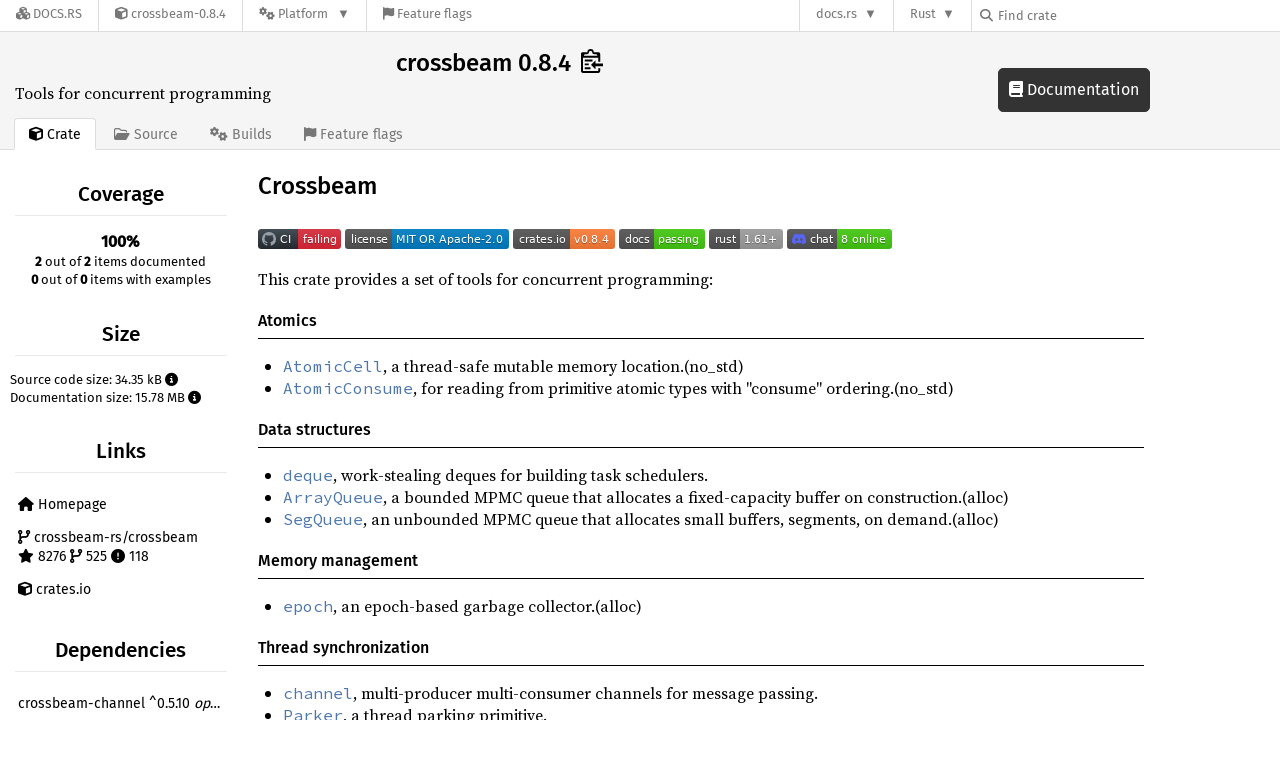

--- FILE ---
content_type: text/html; charset=utf-8
request_url: https://docs.rs/crate/crossbeam/latest
body_size: 7437
content:
<!DOCTYPE html>
<html lang="en">
    <head>
        <meta charset="UTF-8">
        <meta name="viewport" content="width=device-width, initial-scale=1">
        <meta name="generator" content="docs.rs 0.1.0 (f194f2b4 2026-01-25 )"><link rel="canonical" href="https://docs.rs/crate/crossbeam/latest" /><link rel="stylesheet" href="/-/static/vendored.css?0-1-0-f194f2b4-2026-01-25" media="all" />
        <link rel="stylesheet" href="/-/static/style.css?0-1-0-f194f2b4-2026-01-25" media="all" />
        <link rel="stylesheet" href="/-/static/font-awesome.css?0-1-0-f194f2b4-2026-01-25" media="all" />

        <link rel="search" href="/-/static/opensearch.xml" type="application/opensearchdescription+xml" title="Docs.rs" />

        <title>crossbeam 0.8.4 - Docs.rs</title><script nonce="7aJ3SIRQIpmsC2tv+PH7UFzfzB8zLP2VrL3TotqZBLGxl3+U">(function() {
    function applyTheme(theme) {
        if (theme) {
            document.documentElement.dataset.docsRsTheme = theme;
        }
    }

    window.addEventListener("storage", ev => {
        if (ev.key === "rustdoc-theme") {
            applyTheme(ev.newValue);
        }
    });

    // see ./storage-change-detection.html for details
    window.addEventListener("message", ev => {
        if (ev.data && ev.data.storage && ev.data.storage.key === "rustdoc-theme") {
            applyTheme(ev.data.storage.value);
        }
    });

    applyTheme(window.localStorage.getItem("rustdoc-theme"));
})();</script><script defer type="text/javascript" nonce="7aJ3SIRQIpmsC2tv+PH7UFzfzB8zLP2VrL3TotqZBLGxl3+U" src="/-/static/menu.js?0-1-0-f194f2b4-2026-01-25"></script>
        <script defer type="text/javascript" nonce="7aJ3SIRQIpmsC2tv+PH7UFzfzB8zLP2VrL3TotqZBLGxl3+U" src="/-/static/index.js?0-1-0-f194f2b4-2026-01-25"></script>
    </head>

    <body class="">
<div class="nav-container">
    <div class="container">
        <div class="pure-menu pure-menu-horizontal" role="navigation" aria-label="Main navigation">
            <form action="/releases/search"
                  method="GET"
                  id="nav-search-form"
                  class="landing-search-form-nav  ">

                
                <a href="/" class="pure-menu-heading pure-menu-link docsrs-logo" aria-label="Docs.rs">
                    <span title="Docs.rs"><span class="fa fa-solid fa-cubes " aria-hidden="true"></span></span>
                    <span class="title">Docs.rs</span>
                </a><ul class="pure-menu-list">
    <script id="crate-metadata" type="application/json">
        
        {
            "name": "crossbeam",
            "version": "0.8.4"
        }
    </script><li class="pure-menu-item">
            <a href="/crate/crossbeam/latest" class="pure-menu-link crate-name" title="Tools for concurrent programming">
                <span class="fa fa-solid fa-cube " aria-hidden="true"></span>
                <span class="title">crossbeam-0.8.4</span>
            </a>
        </li><li class="pure-menu-item pure-menu-has-children">
                <a href="#" class="pure-menu-link" aria-label="Platform">
                    <span class="fa fa-solid fa-gears " aria-hidden="true"></span>
                    <span class="title">Platform</span>
                </a>

                
                <ul class="pure-menu-children" id="platforms" data-url="/crate/crossbeam/latest/menus/platforms/"><li class="pure-menu-item">
            <a href="/crossbeam/latest/aarch64-apple-darwin/crossbeam/" class="pure-menu-link" data-fragment="retain" rel="">aarch64-apple-darwin</a>
        </li><li class="pure-menu-item">
            <a href="/crossbeam/latest/aarch64-unknown-linux-gnu/crossbeam/" class="pure-menu-link" data-fragment="retain" rel="">aarch64-unknown-linux-gnu</a>
        </li><li class="pure-menu-item">
            <a href="/crossbeam/latest/i686-pc-windows-msvc/crossbeam/" class="pure-menu-link" data-fragment="retain" rel="">i686-pc-windows-msvc</a>
        </li><li class="pure-menu-item">
            <a href="/crossbeam/latest/x86_64-pc-windows-msvc/crossbeam/" class="pure-menu-link" data-fragment="retain" rel="">x86_64-pc-windows-msvc</a>
        </li><li class="pure-menu-item">
            <a href="/crossbeam/latest/crossbeam/" class="pure-menu-link" data-fragment="retain" rel="">x86_64-unknown-linux-gnu</a>
        </li></ul>
            </li><li class="pure-menu-item">
                <a href="/crate/crossbeam/latest/features" title="Browse available feature flags of crossbeam-0.8.4" class="pure-menu-link">
                    <span class="fa fa-solid fa-flag " aria-hidden="true"></span>
                    <span class="title">Feature flags</span>
                </a>
            </li>
        
    
</ul><div class="spacer"></div>
                
                

<ul class="pure-menu-list">
                    <li class="pure-menu-item pure-menu-has-children">
                        <a href="#" class="pure-menu-link" aria-label="docs.rs">docs.rs</a>
                        <ul class="pure-menu-children aligned-icons"><li class="pure-menu-item"><a class="pure-menu-link" href="/about"><span class="fa fa-solid fa-circle-info " aria-hidden="true"></span> About docs.rs</a></li><li class="pure-menu-item"><a class="pure-menu-link" href="/about/badges"><span class="fa fa-brands fa-fonticons " aria-hidden="true"></span> Badges</a></li><li class="pure-menu-item"><a class="pure-menu-link" href="/about/builds"><span class="fa fa-solid fa-gears " aria-hidden="true"></span> Builds</a></li><li class="pure-menu-item"><a class="pure-menu-link" href="/about/metadata"><span class="fa fa-solid fa-table " aria-hidden="true"></span> Metadata</a></li><li class="pure-menu-item"><a class="pure-menu-link" href="/about/redirections"><span class="fa fa-solid fa-road " aria-hidden="true"></span> Shorthand URLs</a></li><li class="pure-menu-item"><a class="pure-menu-link" href="/about/download"><span class="fa fa-solid fa-download " aria-hidden="true"></span> Download</a></li><li class="pure-menu-item"><a class="pure-menu-link" href="/about/rustdoc-json"><span class="fa fa-solid fa-file-code " aria-hidden="true"></span> Rustdoc JSON</a></li><li class="pure-menu-item"><a class="pure-menu-link" href="/releases/queue"><span class="fa fa-solid fa-gears " aria-hidden="true"></span> Build queue</a></li><li class="pure-menu-item"><a class="pure-menu-link" href="https://foundation.rust-lang.org/policies/privacy-policy/#docs.rs" target="_blank"><span class="fa fa-solid fa-shield-halved " aria-hidden="true"></span> Privacy policy</a></li>
                        </ul>
                    </li>
                </ul>
                <ul class="pure-menu-list"><li class="pure-menu-item pure-menu-has-children">
                        <a href="#" class="pure-menu-link" aria-label="Rust">Rust</a>
                        <ul class="pure-menu-children">
                            <li class="pure-menu-item"><a class="pure-menu-link" href="https://www.rust-lang.org/" target="_blank">Rust website</a></li>
                            <li class="pure-menu-item"><a class="pure-menu-link" href="https://doc.rust-lang.org/book/" target="_blank">The Book</a></li>

                            <li class="pure-menu-item"><a class="pure-menu-link" href="https://doc.rust-lang.org/std/" target="_blank">Standard Library API Reference</a></li>

                            <li class="pure-menu-item"><a class="pure-menu-link" href="https://doc.rust-lang.org/rust-by-example/" target="_blank">Rust by Example</a></li>

                            <li class="pure-menu-item"><a class="pure-menu-link" href="https://doc.rust-lang.org/cargo/guide/" target="_blank">The Cargo Guide</a></li>

                            <li class="pure-menu-item"><a class="pure-menu-link" href="https://doc.rust-lang.org/nightly/clippy" target="_blank">Clippy Documentation</a></li>
                        </ul>
                    </li>
                </ul>
                
                <div id="search-input-nav">
                    <label for="nav-search">
                        <span class="fa fa-solid fa-magnifying-glass " aria-hidden="true"></span>
                    </label>

                    
                    
                    <input id="nav-search" name="query" type="text" aria-label="Find crate by search query" tabindex="-1"
                        placeholder="Find crate"
                        >
                </div>
            </form>
        </div>
    </div>
</div>
    
    <div class="docsrs-package-container">
        <div class="container">
            <div class="description-container">
                

                
                <h1 id="crate-title">
                    crossbeam 0.8.4
                    <span id="clipboard" class="svg-clipboard" title="Copy crate name and version information"></span>
                </h1>

                
                <div class="description">Tools for concurrent programming</div>


                <div class="pure-menu pure-menu-horizontal">
                    <ul class="pure-menu-list">
                        
                        <li class="pure-menu-item"><a href="/crate/crossbeam/latest"
                                class="pure-menu-link pure-menu-active">
                                <span class="fa fa-solid fa-cube " aria-hidden="true"></span>
                                <span class="title"> Crate</span>
                            </a>
                        </li>

                        
                        <li class="pure-menu-item">
                            <a href="/crate/crossbeam/latest/source/"
                                class="pure-menu-link">
                                <span class="fa fa-regular fa-folder-open " aria-hidden="true"></span>
                                <span class="title"> Source</span>
                            </a>
                        </li>

                        
                        <li class="pure-menu-item">
                            <a href="/crate/crossbeam/latest/builds"
                                class="pure-menu-link">
                                <span class="fa fa-solid fa-gears " aria-hidden="true"></span>
                                <span class="title"> Builds</span>
                            </a>
                        </li>

                        
                        <li class="pure-menu-item">
                            <a href="/crate/crossbeam/latest/features"
                               class="pure-menu-link">
                                <span class="fa fa-solid fa-flag " aria-hidden="true"></span>
                                <span class="title">Feature flags</span>
                            </a>
                        </li>
                    </ul>
                </div>
            </div><a href="/crossbeam/latest/crossbeam/" class="doc-link">
                    <span class="fa fa-solid fa-book " aria-hidden="true"></span> Documentation
                </a></div>
    </div>
<div class="container package-page-container">
        <div class="pure-g">
            <div class="pure-u-1 pure-u-sm-7-24 pure-u-md-5-24">
                <div class="pure-menu package-menu">
                    <ul class="pure-menu-list">
                            
                            
                            <li class="pure-menu-heading">Coverage</li>
                            <li class="pure-menu-item text-center"><b>100%</b><br>
                                <span class="documented-info"><b>2</b> out of <b>2</b> items documented</span><span class="documented-info"><b>0</b> out of <b>0</b> items with examples</span></li><li class="pure-menu-heading">Size</li>
                            <li class="pure-menu-item">
                                <span class="documented-info">Source code size: 34.35 kB <span class="size" tabindex=0><span class="fa fa-solid fa-circle-info " aria-hidden="true"></span><span class="info">This is the summed size of all the files inside the crates.io package for this release.</span>
                                </span>
                            </li><li class="pure-menu-item">
                                    <span class="documented-info">Documentation size: 15.78 MB <span class="size" tabindex=0><span class="fa fa-solid fa-circle-info " aria-hidden="true"></span><span class="info">This is the summed size of all files generated by rustdoc for all configured targets</span>
                                </span>
                                </li><li class="pure-menu-heading">Links</li>
                        <li class="pure-menu-item">
                                <a href="https://github.com/crossbeam-rs/crossbeam" class="pure-menu-link">
                                    <span class="fa fa-solid fa-house " aria-hidden="true"></span> Homepage
                                </a>
                            </li><li class="pure-menu-item">
                                <a href="https://github.com/crossbeam-rs/crossbeam" class="pure-menu-link">
                                    
                                    <span class="fa fa-solid fa-code-branch " aria-hidden="true"></span>
                                        
                                            crossbeam-rs/crossbeam
                                        
                                        <br>
                                        <span class="fa fa-solid fa-star left-margin" aria-hidden="true"></span> 8276
                                        <span class="fa fa-solid fa-code-branch " aria-hidden="true"></span> 525
                                        <span class="fa fa-solid fa-circle-exclamation " aria-hidden="true"></span> 118

                                    </a>
                            </li>
                        <li class="pure-menu-item">
                            <a href="https://crates.io/crates/crossbeam" class="pure-menu-link"
                                title="See crossbeam on crates.io">
                                <span class="fa fa-solid fa-cube " aria-hidden="true"></span> crates.io
                            </a>
                        </li>

                        <li class="pure-menu-heading">Dependencies</li>
                        <li class="pure-menu-item">
                            <div class="pure-menu pure-menu-scrollable sub-menu">
                                <ul class="pure-menu-list">
                                    
                                    <li class="pure-menu-item"><a href="/crate/crossbeam-channel/^0.5.10" class="pure-menu-link">
                crossbeam-channel ^0.5.10
                
                    <i class="dependencies normal">normal</i>
                    
                        <i>optional</i>
                    
                
            </a>
        </li><li class="pure-menu-item"><a href="/crate/crossbeam-deque/^0.8.4" class="pure-menu-link">
                crossbeam-deque ^0.8.4
                
                    <i class="dependencies normal">normal</i>
                    
                        <i>optional</i>
                    
                
            </a>
        </li><li class="pure-menu-item"><a href="/crate/crossbeam-epoch/^0.9.17" class="pure-menu-link">
                crossbeam-epoch ^0.9.17
                
                    <i class="dependencies normal">normal</i>
                    
                        <i>optional</i>
                    
                
            </a>
        </li><li class="pure-menu-item"><a href="/crate/crossbeam-queue/^0.3.10" class="pure-menu-link">
                crossbeam-queue ^0.3.10
                
                    <i class="dependencies normal">normal</i>
                    
                        <i>optional</i>
                    
                
            </a>
        </li><li class="pure-menu-item"><a href="/crate/crossbeam-utils/^0.8.18" class="pure-menu-link">
                crossbeam-utils ^0.8.18
                
                    <i class="dependencies normal">normal</i>
                    
                
            </a>
        </li><li class="pure-menu-item"><a href="/crate/rand/^0.8" class="pure-menu-link">
                rand ^0.8
                
                    <i class="dependencies dev">dev</i>
                    
                
            </a>
        </li>
                                </ul>
                            </div>
                        </li>

                        <li class="pure-menu-heading">Versions</li>
                        <li class="pure-menu-item">
                            <div class="pure-menu pure-menu-scrollable sub-menu">
                                <ul class="pure-menu-list">
                                    
                                    
        
         
        <li class="pure-menu-item">
            <a
                href="/crate/crossbeam/0.8.4"
                
                rel="nofollow"
                class="pure-menu-link"
                
                
            ><b>0.8.4</b> (2024-01-08)</a>
        </li>
        
         
        <li class="pure-menu-item">
            <a
                href="/crate/crossbeam/0.8.3"
                
                rel="nofollow"
                class="pure-menu-link"
                
                
            ><b>0.8.3</b> (2023-12-24)</a>
        </li>
        
         
        <li class="pure-menu-item">
            <a
                href="/crate/crossbeam/0.8.2"
                
                rel="nofollow"
                class="pure-menu-link"
                
                
            ><b>0.8.2</b> (2022-07-23)</a>
        </li>
        
         
        <li class="pure-menu-item">
            <a
                href="/crate/crossbeam/0.8.1"
                
                rel="nofollow"
                class="pure-menu-link"
                
                
            ><b>0.8.1</b> (2021-05-30)</a>
        </li>
        
         
        <li class="pure-menu-item">
            <a
                href="/crate/crossbeam/0.8.0"
                
                rel="nofollow"
                class="pure-menu-link"
                
                
            ><b>0.8.0</b> (2020-10-12)</a>
        </li>
        
         
        <li class="pure-menu-item">
            <a
                href="/crate/crossbeam/0.7.3"
                
                rel="nofollow"
                class="pure-menu-link"
                
                
            ><b>0.7.3</b> (2019-11-06)</a>
        </li>
        
         
        <li class="pure-menu-item">
            <a
                href="/crate/crossbeam/0.7.2"
                
                rel="nofollow"
                class="pure-menu-link"
                
                
            ><b>0.7.2</b> (2019-07-24)</a>
        </li>
        
         
        <li class="pure-menu-item">
            <a
                href="/crate/crossbeam/0.7.1"
                
                rel="nofollow"
                class="pure-menu-link"
                
                
            ><b>0.7.1</b> (2019-01-29)</a>
        </li>
        
         
        <li class="pure-menu-item">
            <a
                href="/crate/crossbeam/0.7.0"
                
                rel="nofollow"
                class="pure-menu-link"
                
                
            ><b>0.7.0</b> (2019-01-28)</a>
        </li>
        
         
        <li class="pure-menu-item">
            <a
                href="/crate/crossbeam/0.6.0"
                
                rel="nofollow"
                class="pure-menu-link"
                
                
            ><b>0.6.0</b> (2018-12-16)</a>
        </li>
        
         
        <li class="pure-menu-item">
            <a
                href="/crate/crossbeam/0.5.0"
                
                rel="nofollow"
                class="pure-menu-link"
                
                
            ><b>0.5.0</b> (2018-11-09)</a>
        </li>
        
         
        <li class="pure-menu-item">
            <a
                href="/crate/crossbeam/0.4.1"
                
                rel="nofollow"
                class="pure-menu-link"
                
                
            ><b>0.4.1</b> (2018-07-25)</a>
        </li>
        
         
        <li class="pure-menu-item">
            <a
                href="/crate/crossbeam/0.4.0"
                
                rel="nofollow"
                class="pure-menu-link"
                
                
            ><b>0.4.0</b> (2018-07-24)</a>
        </li>
        
         
        <li class="pure-menu-item">
            <a
                href="/crate/crossbeam/0.3.2"
                
                rel="nofollow"
                class="pure-menu-link"
                
                
            ><b>0.3.2</b> (2018-01-05)</a>
        </li>
        
         
        <li class="pure-menu-item">
            <a
                href="/crate/crossbeam/0.3.1"
                
                rel="nofollow"
                class="pure-menu-link warn"
                 title="crossbeam-0.3.1 is yanked and docs.rs failed to build it"
                
            ><span class="fa fa-solid fa-triangle-exclamation " aria-hidden="true"></span><b>0.3.1</b> (2018-01-05)</a>
        </li>
        
         
        <li class="pure-menu-item">
            <a
                href="/crate/crossbeam/0.3.0"
                
                rel="nofollow"
                class="pure-menu-link"
                
                
            ><b>0.3.0</b> (2017-08-01)</a>
        </li>
        
         
        <li class="pure-menu-item">
            <a
                href="/crate/crossbeam/0.2.12"
                
                rel="nofollow"
                class="pure-menu-link"
                
                
            ><b>0.2.12</b> (2018-01-05)</a>
        </li>
        
         
        <li class="pure-menu-item">
            <a
                href="/crate/crossbeam/0.2.11"
                
                rel="nofollow"
                class="pure-menu-link warn"
                 title="crossbeam-0.2.11 is yanked and docs.rs failed to build it"
                
            ><span class="fa fa-solid fa-triangle-exclamation " aria-hidden="true"></span><b>0.2.11</b> (2018-01-05)</a>
        </li>
        
         
        <li class="pure-menu-item">
            <a
                href="/crate/crossbeam/0.2.10"
                
                rel="nofollow"
                class="pure-menu-link"
                
                
            ><b>0.2.10</b> (2016-08-11)</a>
        </li>
        
         
        <li class="pure-menu-item">
            <a
                href="/crate/crossbeam/0.2.9"
                
                rel="nofollow"
                class="pure-menu-link"
                
                
            ><b>0.2.9</b> (2016-04-06)</a>
        </li>
        
         
        <li class="pure-menu-item">
            <a
                href="/crate/crossbeam/0.2.8"
                
                rel="nofollow"
                class="pure-menu-link"
                
                
            ><b>0.2.8</b> (2016-02-10)</a>
        </li>
        
         
        <li class="pure-menu-item">
            <a
                href="/crate/crossbeam/0.2.7"
                
                rel="nofollow"
                class="pure-menu-link warn"
                 title="docs.rs failed to build crossbeam-0.2.7"
                
            ><span class="fa fa-solid fa-triangle-exclamation " aria-hidden="true"></span><b>0.2.7</b> (2016-02-09)</a>
        </li>
        
         
        <li class="pure-menu-item">
            <a
                href="/crate/crossbeam/0.2.6"
                
                rel="nofollow"
                class="pure-menu-link warn"
                 title="docs.rs failed to build crossbeam-0.2.6"
                
            ><span class="fa fa-solid fa-triangle-exclamation " aria-hidden="true"></span><b>0.2.6</b> (2016-02-08)</a>
        </li>
        
         
        <li class="pure-menu-item">
            <a
                href="/crate/crossbeam/0.2.5"
                
                rel="nofollow"
                class="pure-menu-link warn"
                 title="docs.rs failed to build crossbeam-0.2.5"
                
            ><span class="fa fa-solid fa-triangle-exclamation " aria-hidden="true"></span><b>0.2.5</b> (2016-02-03)</a>
        </li>
        
         
        <li class="pure-menu-item">
            <a
                href="/crate/crossbeam/0.2.4"
                
                rel="nofollow"
                class="pure-menu-link warn"
                 title="docs.rs failed to build crossbeam-0.2.4"
                
            ><span class="fa fa-solid fa-triangle-exclamation " aria-hidden="true"></span><b>0.2.4</b> (2016-01-28)</a>
        </li>
        
         
        <li class="pure-menu-item">
            <a
                href="/crate/crossbeam/0.2.3"
                
                rel="nofollow"
                class="pure-menu-link warn"
                 title="docs.rs failed to build crossbeam-0.2.3"
                
            ><span class="fa fa-solid fa-triangle-exclamation " aria-hidden="true"></span><b>0.2.3</b> (2016-01-27)</a>
        </li>
        
         
        <li class="pure-menu-item">
            <a
                href="/crate/crossbeam/0.2.2"
                
                rel="nofollow"
                class="pure-menu-link warn"
                 title="docs.rs failed to build crossbeam-0.2.2"
                
            ><span class="fa fa-solid fa-triangle-exclamation " aria-hidden="true"></span><b>0.2.2</b> (2016-01-27)</a>
        </li>
        
         
        <li class="pure-menu-item">
            <a
                href="/crate/crossbeam/0.2.1"
                
                rel="nofollow"
                class="pure-menu-link warn"
                 title="docs.rs failed to build crossbeam-0.2.1"
                
            ><span class="fa fa-solid fa-triangle-exclamation " aria-hidden="true"></span><b>0.2.1</b> (2016-01-22)</a>
        </li>
        
         
        <li class="pure-menu-item">
            <a
                href="/crate/crossbeam/0.2.0"
                
                rel="nofollow"
                class="pure-menu-link warn"
                 title="docs.rs failed to build crossbeam-0.2.0"
                
            ><span class="fa fa-solid fa-triangle-exclamation " aria-hidden="true"></span><b>0.2.0</b> (2015-12-16)</a>
        </li>
        
         
        <li class="pure-menu-item">
            <a
                href="/crate/crossbeam/0.1.6"
                
                rel="nofollow"
                class="pure-menu-link warn"
                 title="docs.rs failed to build crossbeam-0.1.6"
                
            ><span class="fa fa-solid fa-triangle-exclamation " aria-hidden="true"></span><b>0.1.6</b> (2015-11-02)</a>
        </li>
        
         
        <li class="pure-menu-item">
            <a
                href="/crate/crossbeam/0.1.5"
                
                rel="nofollow"
                class="pure-menu-link warn"
                 title="docs.rs failed to build crossbeam-0.1.5"
                
            ><span class="fa fa-solid fa-triangle-exclamation " aria-hidden="true"></span><b>0.1.5</b> (2015-09-22)</a>
        </li>
        
         
        <li class="pure-menu-item">
            <a
                href="/crate/crossbeam/0.1.4"
                
                rel="nofollow"
                class="pure-menu-link warn"
                 title="docs.rs failed to build crossbeam-0.1.4"
                
            ><span class="fa fa-solid fa-triangle-exclamation " aria-hidden="true"></span><b>0.1.4</b> (2015-09-16)</a>
        </li>
        
         
        <li class="pure-menu-item">
            <a
                href="/crate/crossbeam/0.1.3"
                
                rel="nofollow"
                class="pure-menu-link warn"
                 title="docs.rs failed to build crossbeam-0.1.3"
                
            ><span class="fa fa-solid fa-triangle-exclamation " aria-hidden="true"></span><b>0.1.3</b> (2015-08-31)</a>
        </li>
        
         
        <li class="pure-menu-item">
            <a
                href="/crate/crossbeam/0.1.2"
                
                rel="nofollow"
                class="pure-menu-link warn"
                 title="docs.rs failed to build crossbeam-0.1.2"
                
            ><span class="fa fa-solid fa-triangle-exclamation " aria-hidden="true"></span><b>0.1.2</b> (2015-08-27)</a>
        </li>
        
         
        <li class="pure-menu-item">
            <a
                href="/crate/crossbeam/0.1.1"
                
                rel="nofollow"
                class="pure-menu-link warn"
                 title="docs.rs failed to build crossbeam-0.1.1"
                
            ><span class="fa fa-solid fa-triangle-exclamation " aria-hidden="true"></span><b>0.1.1</b> (2015-08-27)</a>
        </li>
        
         
        <li class="pure-menu-item">
            <a
                href="/crate/crossbeam/0.1.0"
                
                rel="nofollow"
                class="pure-menu-link warn"
                 title="docs.rs failed to build crossbeam-0.1.0"
                
            ><span class="fa fa-solid fa-triangle-exclamation " aria-hidden="true"></span><b>0.1.0</b> (2015-08-27)</a>
        </li>
                                </ul>
                            </div>
                        </li>

                        
                        <li class="pure-menu-heading">Owners</li>
                        <li class="pure-menu-item"><a href="https://crates.io/users/alexcrichton">
                                    <img src="https://avatars.githubusercontent.com/u/64996?v=4" alt="alexcrichton" class="owner">
                                </a><a href="https://crates.io/users/jeehoonkang">
                                    <img src="https://avatars.githubusercontent.com/u/1201316?v=4" alt="jeehoonkang" class="owner">
                                </a><a href="https://crates.io/users/aturon">
                                    <img src="https://avatars.githubusercontent.com/u/709807?v=4" alt="aturon" class="owner">
                                </a><a href="https://crates.io/users/taiki-e">
                                    <img src="https://avatars.githubusercontent.com/u/43724913?v=4" alt="taiki-e" class="owner">
                                </a><a href="https://crates.io/users/github:crossbeam-rs:admins">
                                    <img src="https://avatars0.githubusercontent.com/u/26314159?v=4" alt="github:crossbeam-rs:admins" class="owner">
                                </a></li>
                    </ul>
                </div>
            </div>

            <div class="pure-u-1 pure-u-sm-17-24 pure-u-md-19-24 package-details" id="main">
                <h1>Crossbeam</h1>
<p><a href="https://github.com/crossbeam-rs/crossbeam/actions"><img src="https://github.com/crossbeam-rs/crossbeam/workflows/CI/badge.svg" alt="Build Status" /></a>
<a href="https://github.com/crossbeam-rs/crossbeam#license"><img src="https://img.shields.io/badge/license-MIT_OR_Apache--2.0-blue.svg" alt="License" /></a>
<a href="https://crates.io/crates/crossbeam"><img src="https://img.shields.io/crates/v/crossbeam.svg" alt="Cargo" /></a>
<a href="https://docs.rs/crossbeam"><img src="https://docs.rs/crossbeam/badge.svg" alt="Documentation" /></a>
<a href="https://www.rust-lang.org"><img src="https://img.shields.io/badge/rust-1.61+-lightgray.svg" alt="Rust 1.61+" /></a>
<a href="https://discord.com/invite/JXYwgWZ"><img src="https://img.shields.io/discord/569610676205781012.svg?logo=discord" alt="chat" /></a></p>
<p>This crate provides a set of tools for concurrent programming:</p>
<h4>Atomics</h4>
<ul>
<li><a href="https://docs.rs/crossbeam/*/crossbeam/atomic/struct.AtomicCell.html"><code>AtomicCell</code></a>, a thread-safe mutable memory location.<!-- raw HTML omitted -->(no_std)<!-- raw HTML omitted --></li>
<li><a href="https://docs.rs/crossbeam/*/crossbeam/atomic/trait.AtomicConsume.html"><code>AtomicConsume</code></a>, for reading from primitive atomic types with &quot;consume&quot; ordering.<!-- raw HTML omitted -->(no_std)<!-- raw HTML omitted --></li>
</ul>
<h4>Data structures</h4>
<ul>
<li><a href="https://docs.rs/crossbeam/*/crossbeam/deque/index.html"><code>deque</code></a>, work-stealing deques for building task schedulers.</li>
<li><a href="https://docs.rs/crossbeam/*/crossbeam/queue/struct.ArrayQueue.html"><code>ArrayQueue</code></a>, a bounded MPMC queue that allocates a fixed-capacity buffer on construction.<!-- raw HTML omitted -->(alloc)<!-- raw HTML omitted --></li>
<li><a href="https://docs.rs/crossbeam/*/crossbeam/queue/struct.SegQueue.html"><code>SegQueue</code></a>, an unbounded MPMC queue that allocates small buffers, segments, on demand.<!-- raw HTML omitted -->(alloc)<!-- raw HTML omitted --></li>
</ul>
<h4>Memory management</h4>
<ul>
<li><a href="https://docs.rs/crossbeam/*/crossbeam/epoch/index.html"><code>epoch</code></a>, an epoch-based garbage collector.<!-- raw HTML omitted -->(alloc)<!-- raw HTML omitted --></li>
</ul>
<h4>Thread synchronization</h4>
<ul>
<li><a href="https://docs.rs/crossbeam/*/crossbeam/channel/index.html"><code>channel</code></a>, multi-producer multi-consumer channels for message passing.</li>
<li><a href="https://docs.rs/crossbeam/*/crossbeam/sync/struct.Parker.html"><code>Parker</code></a>, a thread parking primitive.</li>
<li><a href="https://docs.rs/crossbeam/*/crossbeam/sync/struct.ShardedLock.html"><code>ShardedLock</code></a>, a sharded reader-writer lock with fast concurrent reads.</li>
<li><a href="https://docs.rs/crossbeam/*/crossbeam/sync/struct.WaitGroup.html"><code>WaitGroup</code></a>, for synchronizing the beginning or end of some computation.</li>
</ul>
<h4>Utilities</h4>
<ul>
<li><a href="https://docs.rs/crossbeam/*/crossbeam/utils/struct.Backoff.html"><code>Backoff</code></a>, for exponential backoff in spin loops.<!-- raw HTML omitted -->(no_std)<!-- raw HTML omitted --></li>
<li><a href="https://docs.rs/crossbeam/*/crossbeam/utils/struct.CachePadded.html"><code>CachePadded</code></a>, for padding and aligning a value to the length of a cache line.<!-- raw HTML omitted -->(no_std)<!-- raw HTML omitted --></li>
<li><a href="https://docs.rs/crossbeam/*/crossbeam/fn.scope.html"><code>scope</code></a>, for spawning threads that borrow local variables from the stack.</li>
</ul>
<p><em>Features marked with <!-- raw HTML omitted -->(no_std)<!-- raw HTML omitted --> can be used in <code>no_std</code> environments.</em><!-- raw HTML omitted -->
<em>Features marked with <!-- raw HTML omitted -->(alloc)<!-- raw HTML omitted --> can be used in <code>no_std</code> environments, but only if <code>alloc</code>
feature is enabled.</em></p>
<h2>Crates</h2>
<p>The main <code>crossbeam</code> crate just <a href="src/lib.rs">re-exports</a> tools from
smaller subcrates:</p>
<ul>
<li><a href="crossbeam-channel"><code>crossbeam-channel</code></a>
provides multi-producer multi-consumer channels for message passing.</li>
<li><a href="crossbeam-deque"><code>crossbeam-deque</code></a>
provides work-stealing deques, which are primarily intended for building task schedulers.</li>
<li><a href="crossbeam-epoch"><code>crossbeam-epoch</code></a>
provides epoch-based garbage collection for building concurrent data structures.</li>
<li><a href="crossbeam-queue"><code>crossbeam-queue</code></a>
provides concurrent queues that can be shared among threads.</li>
<li><a href="crossbeam-utils"><code>crossbeam-utils</code></a>
provides atomics, synchronization primitives, scoped threads, and other utilities.</li>
</ul>
<p>There is one more experimental subcrate that is not yet included in <code>crossbeam</code>:</p>
<ul>
<li><a href="crossbeam-skiplist"><code>crossbeam-skiplist</code></a>
provides concurrent maps and sets based on lock-free skip lists.</li>
</ul>
<h2>Usage</h2>
<p>Add this to your <code>Cargo.toml</code>:</p>
<pre><code class="language-toml"><span class="syntax-source syntax-toml"><span class="syntax-punctuation syntax-definition syntax-table syntax-begin syntax-toml">[</span><span class="syntax-meta syntax-tag syntax-table syntax-toml"><span class="syntax-entity syntax-name syntax-table syntax-toml">dependencies</span></span><span class="syntax-punctuation syntax-definition syntax-table syntax-end syntax-toml">]</span>
<span class="syntax-meta syntax-tag syntax-key syntax-toml"><span class="syntax-entity syntax-name syntax-tag syntax-toml">crossbeam</span></span> <span class="syntax-punctuation syntax-definition syntax-key-value syntax-toml">=</span> <span class="syntax-string syntax-quoted syntax-double syntax-basic syntax-toml"><span class="syntax-punctuation syntax-definition syntax-string syntax-begin syntax-toml">&quot;</span>0.8<span class="syntax-punctuation syntax-definition syntax-string syntax-end syntax-toml">&quot;</span></span>
</span></code></pre>
<h2>Compatibility</h2>
<p>Crossbeam supports stable Rust releases going back at least six months,
and every time the minimum supported Rust version is increased, a new minor
version is released. Currently, the minimum supported Rust version is 1.61.</p>
<h2>Contributing</h2>
<p>Crossbeam welcomes contribution from everyone in the form of suggestions, bug reports,
pull requests, and feedback. 💛</p>
<p>If you need ideas for contribution, there are several ways to get started:</p>
<ul>
<li>Found a bug or have a feature request?
<a href="https://github.com/crossbeam-rs/crossbeam/issues/new">Submit an issue</a>!</li>
<li>Issues and PRs labeled with
<a href="https://github.com/crossbeam-rs/crossbeam/issues?utf8=%E2%9C%93&amp;q=is%3Aopen+sort%3Aupdated-desc+label%3A%22feedback+wanted%22+">feedback wanted</a>
need feedback from users and contributors.</li>
<li>Issues labeled with
<a href="https://github.com/crossbeam-rs/crossbeam/issues?q=is%3Aissue+is%3Aopen+sort%3Aupdated-desc+label%3A%22good+first+issue%22">good first issue</a>
are relatively easy starter issues.</li>
</ul>
<h4>RFCs</h4>
<p>We also have the <a href="https://github.com/crossbeam-rs/rfcs">RFCs</a> repository for more
high-level discussion, which is the place where we brainstorm ideas and propose
substantial changes to Crossbeam.</p>
<p>You are welcome to participate in any open
<a href="https://github.com/crossbeam-rs/rfcs/issues?q=is%3Aissue+is%3Aopen+sort%3Aupdated-desc">issues</a>
or
<a href="https://github.com/crossbeam-rs/rfcs/pulls?q=is%3Apr+is%3Aopen+sort%3Aupdated-desc">pull requests</a>.</p>
<h4>Learning resources</h4>
<p>If you'd like to learn more about concurrency and non-blocking data structures, there's a
list of learning resources in our <a href="https://github.com/crossbeam-rs/rfcs/wiki">wiki</a>,
which includes relevant blog posts, papers, videos, and other similar projects.</p>
<p>Another good place to visit is <a href="https://github.com/crossbeam-rs/rfcs/tree/master/text">merged RFCs</a>.
They contain elaborate descriptions and rationale for features we've introduced to
Crossbeam, but keep in mind that some of the written information is now out of date.</p>
<h4>Conduct</h4>
<p>The Crossbeam project adheres to the
<a href="https://www.rust-lang.org/policies/code-of-conduct">Rust Code of Conduct</a>.
This describes the minimum behavior expected from all contributors.</p>
<h2>License</h2>
<p>Licensed under either of</p>
<ul>
<li>Apache License, Version 2.0 (<a href="LICENSE-APACHE">LICENSE-APACHE</a> or <a href="http://www.apache.org/licenses/LICENSE-2.0">http://www.apache.org/licenses/LICENSE-2.0</a>)</li>
<li>MIT license (<a href="LICENSE-MIT">LICENSE-MIT</a> or <a href="http://opensource.org/licenses/MIT">http://opensource.org/licenses/MIT</a>)</li>
</ul>
<p>at your option.</p>
<p>Some Crossbeam subcrates have additional licensing notices.
Take a look at other readme files in this repository for more information.</p>
<h4>Contribution</h4>
<p>Unless you explicitly state otherwise, any contribution intentionally submitted
for inclusion in the work by you, as defined in the Apache-2.0 license, shall be
dual licensed as above, without any additional terms or conditions.</p>


                </div>
        </div>
    </div></body>
</html>

--- FILE ---
content_type: text/css
request_url: https://docs.rs/-/static/vendored.css?0-1-0-f194f2b4-2026-01-25
body_size: 5756
content:
/*!
Pure v2.1.0
Copyright 2013 Yahoo!
Licensed under the BSD License.
https://github.com/pure-css/pure/blob/master/LICENSE
*/
/*!
normalize.css v | MIT License | git.io/normalize
Copyright (c) Nicolas Gallagher and Jonathan Neal
*/
/*! normalize.css v8.0.1 | MIT License | github.com/necolas/normalize.css */html{line-height:1.15;-webkit-text-size-adjust:100%}body{margin:0}main{display:block}h1{font-size:2em;margin:.67em 0}hr{-webkit-box-sizing:content-box;box-sizing:content-box;height:0;overflow:visible}pre{font-family:monospace,monospace;font-size:1em}a{background-color:transparent}abbr[title]{border-bottom:none;text-decoration:underline;-webkit-text-decoration:underline dotted;text-decoration:underline dotted}b,strong{font-weight:bolder}code,kbd,samp{font-family:monospace,monospace;font-size:1em}small{font-size:80%}sub,sup{font-size:75%;line-height:0;position:relative;vertical-align:baseline}sub{bottom:-.25em}sup{top:-.5em}img{border-style:none}button,input,optgroup,select,textarea{font-family:inherit;font-size:100%;line-height:1.15;margin:0}button,input{overflow:visible}button,select{text-transform:none}[type=button],[type=reset],[type=submit],button{-webkit-appearance:button}[type=button]::-moz-focus-inner,[type=reset]::-moz-focus-inner,[type=submit]::-moz-focus-inner,button::-moz-focus-inner{border-style:none;padding:0}[type=button]:-moz-focusring,[type=reset]:-moz-focusring,[type=submit]:-moz-focusring,button:-moz-focusring{outline:1px dotted ButtonText}fieldset{padding:.35em .75em .625em}legend{-webkit-box-sizing:border-box;box-sizing:border-box;color:inherit;display:table;max-width:100%;padding:0;white-space:normal}progress{vertical-align:baseline}textarea{overflow:auto}[type=checkbox],[type=radio]{-webkit-box-sizing:border-box;box-sizing:border-box;padding:0}[type=number]::-webkit-inner-spin-button,[type=number]::-webkit-outer-spin-button{height:auto}[type=search]{-webkit-appearance:textfield;outline-offset:-2px}[type=search]::-webkit-search-decoration{-webkit-appearance:none}::-webkit-file-upload-button{-webkit-appearance:button;font:inherit}details{display:block}summary{display:list-item}template{display:none}[hidden]{display:none}html{font-family:sans-serif}.hidden,[hidden]{display:none!important}.pure-img{max-width:100%;height:auto;display:block}.pure-g{letter-spacing:-.31em;text-rendering:optimizespeed;font-family:FreeSans,Arimo,"Droid Sans",Helvetica,Arial,sans-serif;display:-webkit-box;display:-ms-flexbox;display:flex;-webkit-box-orient:horizontal;-webkit-box-direction:normal;-ms-flex-flow:row wrap;flex-flow:row wrap;-ms-flex-line-pack:start;align-content:flex-start}@media all and (-ms-high-contrast:none),(-ms-high-contrast:active){table .pure-g{display:block}}.opera-only :-o-prefocus,.pure-g{word-spacing:-0.43em}.pure-u{display:inline-block;letter-spacing:normal;word-spacing:normal;vertical-align:top;text-rendering:auto}.pure-g [class*=pure-u]{font-family:sans-serif}.pure-u-1,.pure-u-1-1,.pure-u-1-12,.pure-u-1-2,.pure-u-1-24,.pure-u-1-3,.pure-u-1-4,.pure-u-1-5,.pure-u-1-6,.pure-u-1-8,.pure-u-10-24,.pure-u-11-12,.pure-u-11-24,.pure-u-12-24,.pure-u-13-24,.pure-u-14-24,.pure-u-15-24,.pure-u-16-24,.pure-u-17-24,.pure-u-18-24,.pure-u-19-24,.pure-u-2-24,.pure-u-2-3,.pure-u-2-5,.pure-u-20-24,.pure-u-21-24,.pure-u-22-24,.pure-u-23-24,.pure-u-24-24,.pure-u-3-24,.pure-u-3-4,.pure-u-3-5,.pure-u-3-8,.pure-u-4-24,.pure-u-4-5,.pure-u-5-12,.pure-u-5-24,.pure-u-5-5,.pure-u-5-6,.pure-u-5-8,.pure-u-6-24,.pure-u-7-12,.pure-u-7-24,.pure-u-7-8,.pure-u-8-24,.pure-u-9-24{display:inline-block;letter-spacing:normal;word-spacing:normal;vertical-align:top;text-rendering:auto}.pure-u-1-24{width:4.1667%}.pure-u-1-12,.pure-u-2-24{width:8.3333%}.pure-u-1-8,.pure-u-3-24{width:12.5%}.pure-u-1-6,.pure-u-4-24{width:16.6667%}.pure-u-1-5{width:20%}.pure-u-5-24{width:20.8333%}.pure-u-1-4,.pure-u-6-24{width:25%}.pure-u-7-24{width:29.1667%}.pure-u-1-3,.pure-u-8-24{width:33.3333%}.pure-u-3-8,.pure-u-9-24{width:37.5%}.pure-u-2-5{width:40%}.pure-u-10-24,.pure-u-5-12{width:41.6667%}.pure-u-11-24{width:45.8333%}.pure-u-1-2,.pure-u-12-24{width:50%}.pure-u-13-24{width:54.1667%}.pure-u-14-24,.pure-u-7-12{width:58.3333%}.pure-u-3-5{width:60%}.pure-u-15-24,.pure-u-5-8{width:62.5%}.pure-u-16-24,.pure-u-2-3{width:66.6667%}.pure-u-17-24{width:70.8333%}.pure-u-18-24,.pure-u-3-4{width:75%}.pure-u-19-24{width:79.1667%}.pure-u-4-5{width:80%}.pure-u-20-24,.pure-u-5-6{width:83.3333%}.pure-u-21-24,.pure-u-7-8{width:87.5%}.pure-u-11-12,.pure-u-22-24{width:91.6667%}.pure-u-23-24{width:95.8333%}.pure-u-1,.pure-u-1-1,.pure-u-24-24,.pure-u-5-5{width:100%}.pure-button{display:inline-block;line-height:normal;white-space:nowrap;vertical-align:middle;text-align:center;cursor:pointer;-webkit-user-drag:none;-webkit-user-select:none;-moz-user-select:none;-ms-user-select:none;user-select:none;-webkit-box-sizing:border-box;box-sizing:border-box}.pure-button::-moz-focus-inner{padding:0;border:0}.pure-button-group{letter-spacing:-.31em;text-rendering:optimizespeed}.opera-only :-o-prefocus,.pure-button-group{word-spacing:-0.43em}.pure-button-group .pure-button{letter-spacing:normal;word-spacing:normal;vertical-align:top;text-rendering:auto}.pure-button{font-family:inherit;font-size:100%;padding:.5em 1em;color:rgba(0,0,0,.8);border:none transparent;background-color:#e6e6e6;text-decoration:none;border-radius:2px}.pure-button-hover,.pure-button:focus,.pure-button:hover{background-image:-webkit-gradient(linear,left top,left bottom,from(transparent),color-stop(40%,rgba(0,0,0,.05)),to(rgba(0,0,0,.1)));background-image:linear-gradient(transparent,rgba(0,0,0,.05) 40%,rgba(0,0,0,.1))}.pure-button:focus{outline:0}.pure-button-active,.pure-button:active{-webkit-box-shadow:0 0 0 1px rgba(0,0,0,.15) inset,0 0 6px rgba(0,0,0,.2) inset;box-shadow:0 0 0 1px rgba(0,0,0,.15) inset,0 0 6px rgba(0,0,0,.2) inset;border-color:#000}.pure-button-disabled,.pure-button-disabled:active,.pure-button-disabled:focus,.pure-button-disabled:hover,.pure-button[disabled]{border:none;background-image:none;opacity:.4;cursor:not-allowed;-webkit-box-shadow:none;box-shadow:none;pointer-events:none}.pure-button-hidden{display:none}.pure-button-primary,.pure-button-selected,a.pure-button-primary,a.pure-button-selected{background-color:#0078e7;color:#fff}.pure-button-group .pure-button{margin:0;border-radius:0;border-right:1px solid rgba(0,0,0,.2)}.pure-button-group .pure-button:first-child{border-top-left-radius:2px;border-bottom-left-radius:2px}.pure-button-group .pure-button:last-child{border-top-right-radius:2px;border-bottom-right-radius:2px;border-right:none}.pure-form input[type=color],.pure-form input[type=date],.pure-form input[type=datetime-local],.pure-form input[type=datetime],.pure-form input[type=email],.pure-form input[type=month],.pure-form input[type=number],.pure-form input[type=password],.pure-form input[type=search],.pure-form input[type=tel],.pure-form input[type=text],.pure-form input[type=time],.pure-form input[type=url],.pure-form input[type=week],.pure-form select,.pure-form textarea{padding:.5em .6em;display:inline-block;border:1px solid #ccc;-webkit-box-shadow:inset 0 1px 3px #ddd;box-shadow:inset 0 1px 3px #ddd;border-radius:4px;vertical-align:middle;-webkit-box-sizing:border-box;box-sizing:border-box}.pure-form input:not([type]){padding:.5em .6em;display:inline-block;border:1px solid #ccc;-webkit-box-shadow:inset 0 1px 3px #ddd;box-shadow:inset 0 1px 3px #ddd;border-radius:4px;-webkit-box-sizing:border-box;box-sizing:border-box}.pure-form input[type=color]{padding:.2em .5em}.pure-form input[type=color]:focus,.pure-form input[type=date]:focus,.pure-form input[type=datetime-local]:focus,.pure-form input[type=datetime]:focus,.pure-form input[type=email]:focus,.pure-form input[type=month]:focus,.pure-form input[type=number]:focus,.pure-form input[type=password]:focus,.pure-form input[type=search]:focus,.pure-form input[type=tel]:focus,.pure-form input[type=text]:focus,.pure-form input[type=time]:focus,.pure-form input[type=url]:focus,.pure-form input[type=week]:focus,.pure-form select:focus,.pure-form textarea:focus{outline:0;border-color:#129fea}.pure-form input:not([type]):focus{outline:0;border-color:#129fea}.pure-form input[type=checkbox]:focus,.pure-form input[type=file]:focus,.pure-form input[type=radio]:focus{outline:thin solid #129FEA;outline:1px auto #129FEA}.pure-form .pure-checkbox,.pure-form .pure-radio{margin:.5em 0;display:block}.pure-form input[type=color][disabled],.pure-form input[type=date][disabled],.pure-form input[type=datetime-local][disabled],.pure-form input[type=datetime][disabled],.pure-form input[type=email][disabled],.pure-form input[type=month][disabled],.pure-form input[type=number][disabled],.pure-form input[type=password][disabled],.pure-form input[type=search][disabled],.pure-form input[type=tel][disabled],.pure-form input[type=text][disabled],.pure-form input[type=time][disabled],.pure-form input[type=url][disabled],.pure-form input[type=week][disabled],.pure-form select[disabled],.pure-form textarea[disabled]{cursor:not-allowed;background-color:#eaeded;color:#cad2d3}.pure-form input:not([type])[disabled]{cursor:not-allowed;background-color:#eaeded;color:#cad2d3}.pure-form input[readonly],.pure-form select[readonly],.pure-form textarea[readonly]{background-color:#eee;color:#777;border-color:#ccc}.pure-form input:focus:invalid,.pure-form select:focus:invalid,.pure-form textarea:focus:invalid{color:#b94a48;border-color:#e9322d}.pure-form input[type=checkbox]:focus:invalid:focus,.pure-form input[type=file]:focus:invalid:focus,.pure-form input[type=radio]:focus:invalid:focus{outline-color:#e9322d}.pure-form select{height:2.25em;border:1px solid #ccc;background-color:#fff}.pure-form select[multiple]{height:auto}.pure-form label{margin:.5em 0 .2em}.pure-form fieldset{margin:0;padding:.35em 0 .75em;border:0}.pure-form legend{display:block;width:100%;padding:.3em 0;margin-bottom:.3em;color:#333;border-bottom:1px solid #e5e5e5}.pure-form-stacked input[type=color],.pure-form-stacked input[type=date],.pure-form-stacked input[type=datetime-local],.pure-form-stacked input[type=datetime],.pure-form-stacked input[type=email],.pure-form-stacked input[type=file],.pure-form-stacked input[type=month],.pure-form-stacked input[type=number],.pure-form-stacked input[type=password],.pure-form-stacked input[type=search],.pure-form-stacked input[type=tel],.pure-form-stacked input[type=text],.pure-form-stacked input[type=time],.pure-form-stacked input[type=url],.pure-form-stacked input[type=week],.pure-form-stacked label,.pure-form-stacked select,.pure-form-stacked textarea{display:block;margin:.25em 0}.pure-form-stacked input:not([type]){display:block;margin:.25em 0}.pure-form-aligned input,.pure-form-aligned select,.pure-form-aligned textarea,.pure-form-message-inline{display:inline-block;vertical-align:middle}.pure-form-aligned textarea{vertical-align:top}.pure-form-aligned .pure-control-group{margin-bottom:.5em}.pure-form-aligned .pure-control-group label{text-align:right;display:inline-block;vertical-align:middle;width:10em;margin:0 1em 0 0}.pure-form-aligned .pure-controls{margin:1.5em 0 0 11em}.pure-form .pure-input-rounded,.pure-form input.pure-input-rounded{border-radius:2em;padding:.5em 1em}.pure-form .pure-group fieldset{margin-bottom:10px}.pure-form .pure-group input,.pure-form .pure-group textarea{display:block;padding:10px;margin:0 0 -1px;border-radius:0;position:relative;top:-1px}.pure-form .pure-group input:focus,.pure-form .pure-group textarea:focus{z-index:3}.pure-form .pure-group input:first-child,.pure-form .pure-group textarea:first-child{top:1px;border-radius:4px 4px 0 0;margin:0}.pure-form .pure-group input:first-child:last-child,.pure-form .pure-group textarea:first-child:last-child{top:1px;border-radius:4px;margin:0}.pure-form .pure-group input:last-child,.pure-form .pure-group textarea:last-child{top:-2px;border-radius:0 0 4px 4px;margin:0}.pure-form .pure-group button{margin:.35em 0}.pure-form .pure-input-1{width:100%}.pure-form .pure-input-3-4{width:75%}.pure-form .pure-input-2-3{width:66%}.pure-form .pure-input-1-2{width:50%}.pure-form .pure-input-1-3{width:33%}.pure-form .pure-input-1-4{width:25%}.pure-form-message-inline{display:inline-block;padding-left:.3em;color:#666;vertical-align:middle;font-size:.875em}.pure-form-message{display:block;color:#666;font-size:.875em}@media only screen and (max-width :480px){.pure-form button[type=submit]{margin:.7em 0 0}.pure-form input:not([type]),.pure-form input[type=color],.pure-form input[type=date],.pure-form input[type=datetime-local],.pure-form input[type=datetime],.pure-form input[type=email],.pure-form input[type=month],.pure-form input[type=number],.pure-form input[type=password],.pure-form input[type=search],.pure-form input[type=tel],.pure-form input[type=text],.pure-form input[type=time],.pure-form input[type=url],.pure-form input[type=week],.pure-form label{margin-bottom:.3em;display:block}.pure-group input:not([type]),.pure-group input[type=color],.pure-group input[type=date],.pure-group input[type=datetime-local],.pure-group input[type=datetime],.pure-group input[type=email],.pure-group input[type=month],.pure-group input[type=number],.pure-group input[type=password],.pure-group input[type=search],.pure-group input[type=tel],.pure-group input[type=text],.pure-group input[type=time],.pure-group input[type=url],.pure-group input[type=week]{margin-bottom:0}.pure-form-aligned .pure-control-group label{margin-bottom:.3em;text-align:left;display:block;width:100%}.pure-form-aligned .pure-controls{margin:1.5em 0 0 0}.pure-form-message,.pure-form-message-inline{display:block;font-size:.75em;padding:.2em 0 .8em}}.pure-menu{-webkit-box-sizing:border-box;box-sizing:border-box}.pure-menu-fixed{position:fixed;left:0;top:0;z-index:3}.pure-menu-item,.pure-menu-list{position:relative}.pure-menu-list{list-style:none;margin:0;padding:0}.pure-menu-item{padding:0;margin:0;height:100%}.pure-menu-heading,.pure-menu-link{display:block;text-decoration:none;white-space:nowrap}.pure-menu-horizontal{width:100%;white-space:nowrap}.pure-menu-horizontal .pure-menu-list{display:inline-block}.pure-menu-horizontal .pure-menu-heading,.pure-menu-horizontal .pure-menu-item,.pure-menu-horizontal .pure-menu-separator{display:inline-block;vertical-align:middle}.pure-menu-item .pure-menu-item{display:block}.pure-menu-children{display:none;position:absolute;left:100%;top:0;margin:0;padding:0;z-index:3}.pure-menu-horizontal .pure-menu-children{left:0;top:auto;width:inherit}.pure-menu-active>.pure-menu-children,.pure-menu-allow-hover:hover>.pure-menu-children{display:block;position:absolute}.pure-menu-has-children>.pure-menu-link:after{padding-left:.5em;content:"\25B8";font-size:small}.pure-menu-horizontal .pure-menu-has-children>.pure-menu-link:after{content:"\25BE"}.pure-menu-scrollable{overflow-y:scroll;overflow-x:hidden}.pure-menu-scrollable .pure-menu-list{display:block}.pure-menu-horizontal.pure-menu-scrollable .pure-menu-list{display:inline-block}.pure-menu-horizontal.pure-menu-scrollable{white-space:nowrap;overflow-y:hidden;overflow-x:auto;padding:.5em 0}.pure-menu-horizontal .pure-menu-children .pure-menu-separator,.pure-menu-separator{background-color:#ccc;height:1px;margin:.3em 0}.pure-menu-horizontal .pure-menu-separator{width:1px;height:1.3em;margin:0 .3em}.pure-menu-horizontal .pure-menu-children .pure-menu-separator{display:block;width:auto}.pure-menu-heading{text-transform:uppercase;color:#565d64}.pure-menu-link{color:#777}.pure-menu-children{background-color:#fff}.pure-menu-heading,.pure-menu-link{padding:.5em 1em}.pure-menu-disabled{opacity:.5}.pure-menu-disabled .pure-menu-link:hover{background-color:transparent;cursor:default}.pure-menu-active>.pure-menu-link,.pure-menu-link:focus,.pure-menu-link:hover{background-color:#eee}.pure-menu-selected>.pure-menu-link,.pure-menu-selected>.pure-menu-link:visited{color:#000}.pure-table{border-collapse:collapse;border-spacing:0;empty-cells:show;border:1px solid #cbcbcb}.pure-table caption{color:#000;font:italic 85%/1 arial,sans-serif;padding:1em 0;text-align:center}.pure-table td,.pure-table th{border-left:1px solid #cbcbcb;border-width:0 0 0 1px;font-size:inherit;margin:0;overflow:visible;padding:.5em 1em}.pure-table thead{background-color:#e0e0e0;color:#000;text-align:left;vertical-align:bottom}.pure-table td{background-color:transparent}.pure-table-odd td{background-color:#f2f2f2}.pure-table-striped tr:nth-child(2n-1) td{background-color:#f2f2f2}.pure-table-bordered td{border-bottom:1px solid #cbcbcb}.pure-table-bordered tbody>tr:last-child>td{border-bottom-width:0}.pure-table-horizontal td,.pure-table-horizontal th{border-width:0 0 1px 0;border-bottom:1px solid #cbcbcb}.pure-table-horizontal tbody>tr:last-child>td{border-bottom-width:0}/*!
Pure v2.1.0
Copyright 2013 Yahoo!
Licensed under the BSD License.
https://github.com/pure-css/pure/blob/master/LICENSE
*/
@media screen and (min-width:35.5em){.pure-u-sm-1,.pure-u-sm-1-1,.pure-u-sm-1-12,.pure-u-sm-1-2,.pure-u-sm-1-24,.pure-u-sm-1-3,.pure-u-sm-1-4,.pure-u-sm-1-5,.pure-u-sm-1-6,.pure-u-sm-1-8,.pure-u-sm-10-24,.pure-u-sm-11-12,.pure-u-sm-11-24,.pure-u-sm-12-24,.pure-u-sm-13-24,.pure-u-sm-14-24,.pure-u-sm-15-24,.pure-u-sm-16-24,.pure-u-sm-17-24,.pure-u-sm-18-24,.pure-u-sm-19-24,.pure-u-sm-2-24,.pure-u-sm-2-3,.pure-u-sm-2-5,.pure-u-sm-20-24,.pure-u-sm-21-24,.pure-u-sm-22-24,.pure-u-sm-23-24,.pure-u-sm-24-24,.pure-u-sm-3-24,.pure-u-sm-3-4,.pure-u-sm-3-5,.pure-u-sm-3-8,.pure-u-sm-4-24,.pure-u-sm-4-5,.pure-u-sm-5-12,.pure-u-sm-5-24,.pure-u-sm-5-5,.pure-u-sm-5-6,.pure-u-sm-5-8,.pure-u-sm-6-24,.pure-u-sm-7-12,.pure-u-sm-7-24,.pure-u-sm-7-8,.pure-u-sm-8-24,.pure-u-sm-9-24{display:inline-block;letter-spacing:normal;word-spacing:normal;vertical-align:top;text-rendering:auto}.pure-u-sm-1-24{width:4.1667%}.pure-u-sm-1-12,.pure-u-sm-2-24{width:8.3333%}.pure-u-sm-1-8,.pure-u-sm-3-24{width:12.5%}.pure-u-sm-1-6,.pure-u-sm-4-24{width:16.6667%}.pure-u-sm-1-5{width:20%}.pure-u-sm-5-24{width:20.8333%}.pure-u-sm-1-4,.pure-u-sm-6-24{width:25%}.pure-u-sm-7-24{width:29.1667%}.pure-u-sm-1-3,.pure-u-sm-8-24{width:33.3333%}.pure-u-sm-3-8,.pure-u-sm-9-24{width:37.5%}.pure-u-sm-2-5{width:40%}.pure-u-sm-10-24,.pure-u-sm-5-12{width:41.6667%}.pure-u-sm-11-24{width:45.8333%}.pure-u-sm-1-2,.pure-u-sm-12-24{width:50%}.pure-u-sm-13-24{width:54.1667%}.pure-u-sm-14-24,.pure-u-sm-7-12{width:58.3333%}.pure-u-sm-3-5{width:60%}.pure-u-sm-15-24,.pure-u-sm-5-8{width:62.5%}.pure-u-sm-16-24,.pure-u-sm-2-3{width:66.6667%}.pure-u-sm-17-24{width:70.8333%}.pure-u-sm-18-24,.pure-u-sm-3-4{width:75%}.pure-u-sm-19-24{width:79.1667%}.pure-u-sm-4-5{width:80%}.pure-u-sm-20-24,.pure-u-sm-5-6{width:83.3333%}.pure-u-sm-21-24,.pure-u-sm-7-8{width:87.5%}.pure-u-sm-11-12,.pure-u-sm-22-24{width:91.6667%}.pure-u-sm-23-24{width:95.8333%}.pure-u-sm-1,.pure-u-sm-1-1,.pure-u-sm-24-24,.pure-u-sm-5-5{width:100%}}@media screen and (min-width:48em){.pure-u-md-1,.pure-u-md-1-1,.pure-u-md-1-12,.pure-u-md-1-2,.pure-u-md-1-24,.pure-u-md-1-3,.pure-u-md-1-4,.pure-u-md-1-5,.pure-u-md-1-6,.pure-u-md-1-8,.pure-u-md-10-24,.pure-u-md-11-12,.pure-u-md-11-24,.pure-u-md-12-24,.pure-u-md-13-24,.pure-u-md-14-24,.pure-u-md-15-24,.pure-u-md-16-24,.pure-u-md-17-24,.pure-u-md-18-24,.pure-u-md-19-24,.pure-u-md-2-24,.pure-u-md-2-3,.pure-u-md-2-5,.pure-u-md-20-24,.pure-u-md-21-24,.pure-u-md-22-24,.pure-u-md-23-24,.pure-u-md-24-24,.pure-u-md-3-24,.pure-u-md-3-4,.pure-u-md-3-5,.pure-u-md-3-8,.pure-u-md-4-24,.pure-u-md-4-5,.pure-u-md-5-12,.pure-u-md-5-24,.pure-u-md-5-5,.pure-u-md-5-6,.pure-u-md-5-8,.pure-u-md-6-24,.pure-u-md-7-12,.pure-u-md-7-24,.pure-u-md-7-8,.pure-u-md-8-24,.pure-u-md-9-24{display:inline-block;letter-spacing:normal;word-spacing:normal;vertical-align:top;text-rendering:auto}.pure-u-md-1-24{width:4.1667%}.pure-u-md-1-12,.pure-u-md-2-24{width:8.3333%}.pure-u-md-1-8,.pure-u-md-3-24{width:12.5%}.pure-u-md-1-6,.pure-u-md-4-24{width:16.6667%}.pure-u-md-1-5{width:20%}.pure-u-md-5-24{width:20.8333%}.pure-u-md-1-4,.pure-u-md-6-24{width:25%}.pure-u-md-7-24{width:29.1667%}.pure-u-md-1-3,.pure-u-md-8-24{width:33.3333%}.pure-u-md-3-8,.pure-u-md-9-24{width:37.5%}.pure-u-md-2-5{width:40%}.pure-u-md-10-24,.pure-u-md-5-12{width:41.6667%}.pure-u-md-11-24{width:45.8333%}.pure-u-md-1-2,.pure-u-md-12-24{width:50%}.pure-u-md-13-24{width:54.1667%}.pure-u-md-14-24,.pure-u-md-7-12{width:58.3333%}.pure-u-md-3-5{width:60%}.pure-u-md-15-24,.pure-u-md-5-8{width:62.5%}.pure-u-md-16-24,.pure-u-md-2-3{width:66.6667%}.pure-u-md-17-24{width:70.8333%}.pure-u-md-18-24,.pure-u-md-3-4{width:75%}.pure-u-md-19-24{width:79.1667%}.pure-u-md-4-5{width:80%}.pure-u-md-20-24,.pure-u-md-5-6{width:83.3333%}.pure-u-md-21-24,.pure-u-md-7-8{width:87.5%}.pure-u-md-11-12,.pure-u-md-22-24{width:91.6667%}.pure-u-md-23-24{width:95.8333%}.pure-u-md-1,.pure-u-md-1-1,.pure-u-md-24-24,.pure-u-md-5-5{width:100%}}@media screen and (min-width:64em){.pure-u-lg-1,.pure-u-lg-1-1,.pure-u-lg-1-12,.pure-u-lg-1-2,.pure-u-lg-1-24,.pure-u-lg-1-3,.pure-u-lg-1-4,.pure-u-lg-1-5,.pure-u-lg-1-6,.pure-u-lg-1-8,.pure-u-lg-10-24,.pure-u-lg-11-12,.pure-u-lg-11-24,.pure-u-lg-12-24,.pure-u-lg-13-24,.pure-u-lg-14-24,.pure-u-lg-15-24,.pure-u-lg-16-24,.pure-u-lg-17-24,.pure-u-lg-18-24,.pure-u-lg-19-24,.pure-u-lg-2-24,.pure-u-lg-2-3,.pure-u-lg-2-5,.pure-u-lg-20-24,.pure-u-lg-21-24,.pure-u-lg-22-24,.pure-u-lg-23-24,.pure-u-lg-24-24,.pure-u-lg-3-24,.pure-u-lg-3-4,.pure-u-lg-3-5,.pure-u-lg-3-8,.pure-u-lg-4-24,.pure-u-lg-4-5,.pure-u-lg-5-12,.pure-u-lg-5-24,.pure-u-lg-5-5,.pure-u-lg-5-6,.pure-u-lg-5-8,.pure-u-lg-6-24,.pure-u-lg-7-12,.pure-u-lg-7-24,.pure-u-lg-7-8,.pure-u-lg-8-24,.pure-u-lg-9-24{display:inline-block;letter-spacing:normal;word-spacing:normal;vertical-align:top;text-rendering:auto}.pure-u-lg-1-24{width:4.1667%}.pure-u-lg-1-12,.pure-u-lg-2-24{width:8.3333%}.pure-u-lg-1-8,.pure-u-lg-3-24{width:12.5%}.pure-u-lg-1-6,.pure-u-lg-4-24{width:16.6667%}.pure-u-lg-1-5{width:20%}.pure-u-lg-5-24{width:20.8333%}.pure-u-lg-1-4,.pure-u-lg-6-24{width:25%}.pure-u-lg-7-24{width:29.1667%}.pure-u-lg-1-3,.pure-u-lg-8-24{width:33.3333%}.pure-u-lg-3-8,.pure-u-lg-9-24{width:37.5%}.pure-u-lg-2-5{width:40%}.pure-u-lg-10-24,.pure-u-lg-5-12{width:41.6667%}.pure-u-lg-11-24{width:45.8333%}.pure-u-lg-1-2,.pure-u-lg-12-24{width:50%}.pure-u-lg-13-24{width:54.1667%}.pure-u-lg-14-24,.pure-u-lg-7-12{width:58.3333%}.pure-u-lg-3-5{width:60%}.pure-u-lg-15-24,.pure-u-lg-5-8{width:62.5%}.pure-u-lg-16-24,.pure-u-lg-2-3{width:66.6667%}.pure-u-lg-17-24{width:70.8333%}.pure-u-lg-18-24,.pure-u-lg-3-4{width:75%}.pure-u-lg-19-24{width:79.1667%}.pure-u-lg-4-5{width:80%}.pure-u-lg-20-24,.pure-u-lg-5-6{width:83.3333%}.pure-u-lg-21-24,.pure-u-lg-7-8{width:87.5%}.pure-u-lg-11-12,.pure-u-lg-22-24{width:91.6667%}.pure-u-lg-23-24{width:95.8333%}.pure-u-lg-1,.pure-u-lg-1-1,.pure-u-lg-24-24,.pure-u-lg-5-5{width:100%}}@media screen and (min-width:80em){.pure-u-xl-1,.pure-u-xl-1-1,.pure-u-xl-1-12,.pure-u-xl-1-2,.pure-u-xl-1-24,.pure-u-xl-1-3,.pure-u-xl-1-4,.pure-u-xl-1-5,.pure-u-xl-1-6,.pure-u-xl-1-8,.pure-u-xl-10-24,.pure-u-xl-11-12,.pure-u-xl-11-24,.pure-u-xl-12-24,.pure-u-xl-13-24,.pure-u-xl-14-24,.pure-u-xl-15-24,.pure-u-xl-16-24,.pure-u-xl-17-24,.pure-u-xl-18-24,.pure-u-xl-19-24,.pure-u-xl-2-24,.pure-u-xl-2-3,.pure-u-xl-2-5,.pure-u-xl-20-24,.pure-u-xl-21-24,.pure-u-xl-22-24,.pure-u-xl-23-24,.pure-u-xl-24-24,.pure-u-xl-3-24,.pure-u-xl-3-4,.pure-u-xl-3-5,.pure-u-xl-3-8,.pure-u-xl-4-24,.pure-u-xl-4-5,.pure-u-xl-5-12,.pure-u-xl-5-24,.pure-u-xl-5-5,.pure-u-xl-5-6,.pure-u-xl-5-8,.pure-u-xl-6-24,.pure-u-xl-7-12,.pure-u-xl-7-24,.pure-u-xl-7-8,.pure-u-xl-8-24,.pure-u-xl-9-24{display:inline-block;letter-spacing:normal;word-spacing:normal;vertical-align:top;text-rendering:auto}.pure-u-xl-1-24{width:4.1667%}.pure-u-xl-1-12,.pure-u-xl-2-24{width:8.3333%}.pure-u-xl-1-8,.pure-u-xl-3-24{width:12.5%}.pure-u-xl-1-6,.pure-u-xl-4-24{width:16.6667%}.pure-u-xl-1-5{width:20%}.pure-u-xl-5-24{width:20.8333%}.pure-u-xl-1-4,.pure-u-xl-6-24{width:25%}.pure-u-xl-7-24{width:29.1667%}.pure-u-xl-1-3,.pure-u-xl-8-24{width:33.3333%}.pure-u-xl-3-8,.pure-u-xl-9-24{width:37.5%}.pure-u-xl-2-5{width:40%}.pure-u-xl-10-24,.pure-u-xl-5-12{width:41.6667%}.pure-u-xl-11-24{width:45.8333%}.pure-u-xl-1-2,.pure-u-xl-12-24{width:50%}.pure-u-xl-13-24{width:54.1667%}.pure-u-xl-14-24,.pure-u-xl-7-12{width:58.3333%}.pure-u-xl-3-5{width:60%}.pure-u-xl-15-24,.pure-u-xl-5-8{width:62.5%}.pure-u-xl-16-24,.pure-u-xl-2-3{width:66.6667%}.pure-u-xl-17-24{width:70.8333%}.pure-u-xl-18-24,.pure-u-xl-3-4{width:75%}.pure-u-xl-19-24{width:79.1667%}.pure-u-xl-4-5{width:80%}.pure-u-xl-20-24,.pure-u-xl-5-6{width:83.3333%}.pure-u-xl-21-24,.pure-u-xl-7-8{width:87.5%}.pure-u-xl-11-12,.pure-u-xl-22-24{width:91.6667%}.pure-u-xl-23-24{width:95.8333%}.pure-u-xl-1,.pure-u-xl-1-1,.pure-u-xl-24-24,.pure-u-xl-5-5{width:100%}}@media screen and (min-width:120em){.pure-u-xxl-1,.pure-u-xxl-1-1,.pure-u-xxl-1-12,.pure-u-xxl-1-2,.pure-u-xxl-1-24,.pure-u-xxl-1-3,.pure-u-xxl-1-4,.pure-u-xxl-1-5,.pure-u-xxl-1-6,.pure-u-xxl-1-8,.pure-u-xxl-10-24,.pure-u-xxl-11-12,.pure-u-xxl-11-24,.pure-u-xxl-12-24,.pure-u-xxl-13-24,.pure-u-xxl-14-24,.pure-u-xxl-15-24,.pure-u-xxl-16-24,.pure-u-xxl-17-24,.pure-u-xxl-18-24,.pure-u-xxl-19-24,.pure-u-xxl-2-24,.pure-u-xxl-2-3,.pure-u-xxl-2-5,.pure-u-xxl-20-24,.pure-u-xxl-21-24,.pure-u-xxl-22-24,.pure-u-xxl-23-24,.pure-u-xxl-24-24,.pure-u-xxl-3-24,.pure-u-xxl-3-4,.pure-u-xxl-3-5,.pure-u-xxl-3-8,.pure-u-xxl-4-24,.pure-u-xxl-4-5,.pure-u-xxl-5-12,.pure-u-xxl-5-24,.pure-u-xxl-5-5,.pure-u-xxl-5-6,.pure-u-xxl-5-8,.pure-u-xxl-6-24,.pure-u-xxl-7-12,.pure-u-xxl-7-24,.pure-u-xxl-7-8,.pure-u-xxl-8-24,.pure-u-xxl-9-24{display:inline-block;letter-spacing:normal;word-spacing:normal;vertical-align:top;text-rendering:auto}.pure-u-xxl-1-24{width:4.1667%}.pure-u-xxl-1-12,.pure-u-xxl-2-24{width:8.3333%}.pure-u-xxl-1-8,.pure-u-xxl-3-24{width:12.5%}.pure-u-xxl-1-6,.pure-u-xxl-4-24{width:16.6667%}.pure-u-xxl-1-5{width:20%}.pure-u-xxl-5-24{width:20.8333%}.pure-u-xxl-1-4,.pure-u-xxl-6-24{width:25%}.pure-u-xxl-7-24{width:29.1667%}.pure-u-xxl-1-3,.pure-u-xxl-8-24{width:33.3333%}.pure-u-xxl-3-8,.pure-u-xxl-9-24{width:37.5%}.pure-u-xxl-2-5{width:40%}.pure-u-xxl-10-24,.pure-u-xxl-5-12{width:41.6667%}.pure-u-xxl-11-24{width:45.8333%}.pure-u-xxl-1-2,.pure-u-xxl-12-24{width:50%}.pure-u-xxl-13-24{width:54.1667%}.pure-u-xxl-14-24,.pure-u-xxl-7-12{width:58.3333%}.pure-u-xxl-3-5{width:60%}.pure-u-xxl-15-24,.pure-u-xxl-5-8{width:62.5%}.pure-u-xxl-16-24,.pure-u-xxl-2-3{width:66.6667%}.pure-u-xxl-17-24{width:70.8333%}.pure-u-xxl-18-24,.pure-u-xxl-3-4{width:75%}.pure-u-xxl-19-24{width:79.1667%}.pure-u-xxl-4-5{width:80%}.pure-u-xxl-20-24,.pure-u-xxl-5-6{width:83.3333%}.pure-u-xxl-21-24,.pure-u-xxl-7-8{width:87.5%}.pure-u-xxl-11-12,.pure-u-xxl-22-24{width:91.6667%}.pure-u-xxl-23-24{width:95.8333%}.pure-u-xxl-1,.pure-u-xxl-1-1,.pure-u-xxl-24-24,.pure-u-xxl-5-5{width:100%}}

--- FILE ---
content_type: image/svg+xml;charset=utf-8
request_url: https://img.shields.io/badge/rust-1.61+-lightgray.svg
body_size: 94
content:
<svg xmlns="http://www.w3.org/2000/svg" width="74" height="20" role="img" aria-label="rust: 1.61+"><title>rust: 1.61+</title><linearGradient id="s" x2="0" y2="100%"><stop offset="0" stop-color="#bbb" stop-opacity=".1"/><stop offset="1" stop-opacity=".1"/></linearGradient><clipPath id="r"><rect width="74" height="20" rx="3" fill="#fff"/></clipPath><g clip-path="url(#r)"><rect width="31" height="20" fill="#555"/><rect x="31" width="43" height="20" fill="#9f9f9f"/><rect width="74" height="20" fill="url(#s)"/></g><g fill="#fff" text-anchor="middle" font-family="Verdana,Geneva,DejaVu Sans,sans-serif" text-rendering="geometricPrecision" font-size="110"><text aria-hidden="true" x="165" y="150" fill="#010101" fill-opacity=".3" transform="scale(.1)" textLength="210">rust</text><text x="165" y="140" transform="scale(.1)" fill="#fff" textLength="210">rust</text><text aria-hidden="true" x="515" y="150" fill="#010101" fill-opacity=".3" transform="scale(.1)" textLength="330">1.61+</text><text x="515" y="140" transform="scale(.1)" fill="#fff" textLength="330">1.61+</text></g></svg>

--- FILE ---
content_type: image/svg+xml;charset=utf-8
request_url: https://img.shields.io/badge/license-MIT_OR_Apache--2.0-blue.svg
body_size: 310
content:
<svg xmlns="http://www.w3.org/2000/svg" width="164" height="20" role="img" aria-label="license: MIT OR Apache-2.0"><title>license: MIT OR Apache-2.0</title><linearGradient id="s" x2="0" y2="100%"><stop offset="0" stop-color="#bbb" stop-opacity=".1"/><stop offset="1" stop-opacity=".1"/></linearGradient><clipPath id="r"><rect width="164" height="20" rx="3" fill="#fff"/></clipPath><g clip-path="url(#r)"><rect width="47" height="20" fill="#555"/><rect x="47" width="117" height="20" fill="#007ec6"/><rect width="164" height="20" fill="url(#s)"/></g><g fill="#fff" text-anchor="middle" font-family="Verdana,Geneva,DejaVu Sans,sans-serif" text-rendering="geometricPrecision" font-size="110"><text aria-hidden="true" x="245" y="150" fill="#010101" fill-opacity=".3" transform="scale(.1)" textLength="370">license</text><text x="245" y="140" transform="scale(.1)" fill="#fff" textLength="370">license</text><text aria-hidden="true" x="1045" y="150" fill="#010101" fill-opacity=".3" transform="scale(.1)" textLength="1070">MIT OR Apache-2.0</text><text x="1045" y="140" transform="scale(.1)" fill="#fff" textLength="1070">MIT OR Apache-2.0</text></g></svg>

--- FILE ---
content_type: image/svg+xml;charset=utf-8
request_url: https://img.shields.io/crates/v/crossbeam.svg
body_size: -9
content:
<svg xmlns="http://www.w3.org/2000/svg" width="102" height="20" role="img" aria-label="crates.io: v0.8.4"><title>crates.io: v0.8.4</title><linearGradient id="s" x2="0" y2="100%"><stop offset="0" stop-color="#bbb" stop-opacity=".1"/><stop offset="1" stop-opacity=".1"/></linearGradient><clipPath id="r"><rect width="102" height="20" rx="3" fill="#fff"/></clipPath><g clip-path="url(#r)"><rect width="57" height="20" fill="#555"/><rect x="57" width="45" height="20" fill="#fe7d37"/><rect width="102" height="20" fill="url(#s)"/></g><g fill="#fff" text-anchor="middle" font-family="Verdana,Geneva,DejaVu Sans,sans-serif" text-rendering="geometricPrecision" font-size="110"><text aria-hidden="true" x="295" y="150" fill="#010101" fill-opacity=".3" transform="scale(.1)" textLength="470">crates.io</text><text x="295" y="140" transform="scale(.1)" fill="#fff" textLength="470">crates.io</text><text aria-hidden="true" x="785" y="150" fill="#010101" fill-opacity=".3" transform="scale(.1)" textLength="350">v0.8.4</text><text x="785" y="140" transform="scale(.1)" fill="#fff" textLength="350">v0.8.4</text></g></svg>

--- FILE ---
content_type: image/svg+xml;charset=utf-8
request_url: https://img.shields.io/discord/569610676205781012.svg?logo=discord
body_size: 1365
content:
<svg xmlns="http://www.w3.org/2000/svg" width="105" height="20" role="img" aria-label="chat: 8 online"><title>chat: 8 online</title><linearGradient id="s" x2="0" y2="100%"><stop offset="0" stop-color="#bbb" stop-opacity=".1"/><stop offset="1" stop-opacity=".1"/></linearGradient><clipPath id="r"><rect width="105" height="20" rx="3" fill="#fff"/></clipPath><g clip-path="url(#r)"><rect width="50" height="20" fill="#555"/><rect x="50" width="55" height="20" fill="#4c1"/><rect width="105" height="20" fill="url(#s)"/></g><g fill="#fff" text-anchor="middle" font-family="Verdana,Geneva,DejaVu Sans,sans-serif" text-rendering="geometricPrecision" font-size="110"><image x="5" y="3" width="14" height="14" href="[data-uri]"/><text aria-hidden="true" x="345" y="150" fill="#010101" fill-opacity=".3" transform="scale(.1)" textLength="230">chat</text><text x="345" y="140" transform="scale(.1)" fill="#fff" textLength="230">chat</text><text aria-hidden="true" x="765" y="150" fill="#010101" fill-opacity=".3" transform="scale(.1)" textLength="450">8 online</text><text x="765" y="140" transform="scale(.1)" fill="#fff" textLength="450">8 online</text></g></svg>